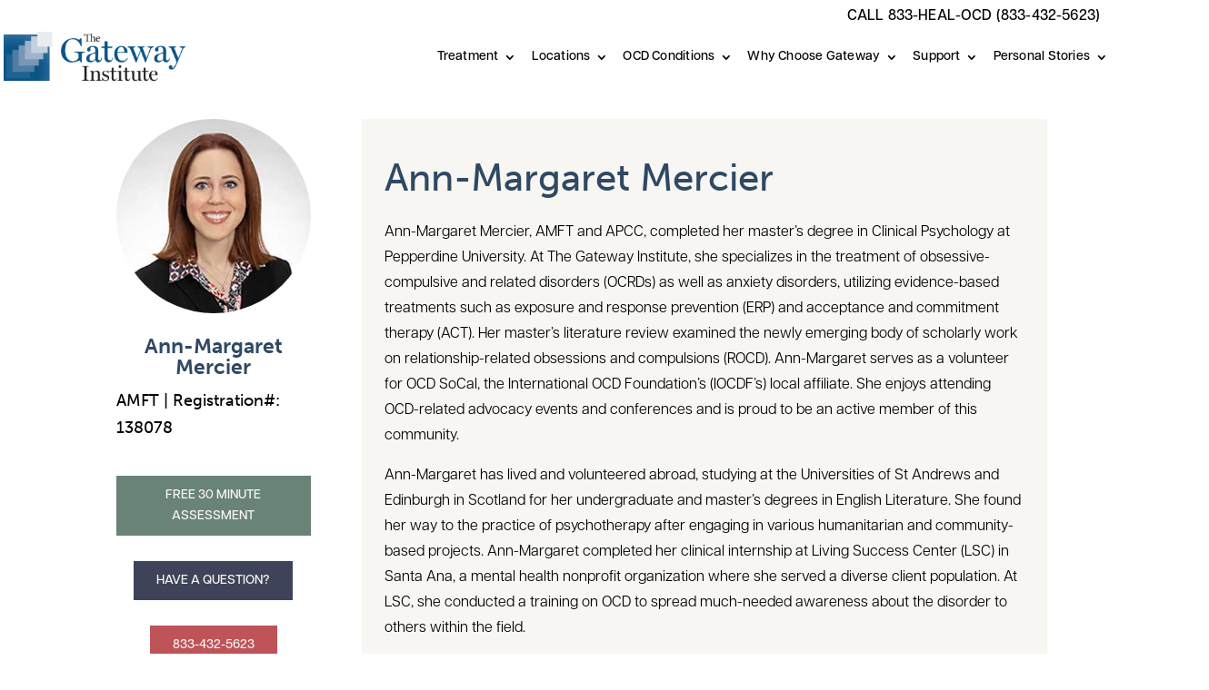

--- FILE ---
content_type: text/css
request_url: http://www.gatewayocd.com/wp-content/et-cache/430/et-divi-dynamic-tb-259-tb-267-430-late.css?ver=1769094765
body_size: 223
content:
@font-face{font-family:ETmodules;font-display:block;src:url(//www.gatewayocd.com/wp-content/themes/Divi/core/admin/fonts/modules/social/modules.eot);src:url(//www.gatewayocd.com/wp-content/themes/Divi/core/admin/fonts/modules/social/modules.eot?#iefix) format("embedded-opentype"),url(//www.gatewayocd.com/wp-content/themes/Divi/core/admin/fonts/modules/social/modules.woff) format("woff"),url(//www.gatewayocd.com/wp-content/themes/Divi/core/admin/fonts/modules/social/modules.ttf) format("truetype"),url(//www.gatewayocd.com/wp-content/themes/Divi/core/admin/fonts/modules/social/modules.svg#ETmodules) format("svg");font-weight:400;font-style:normal}

--- FILE ---
content_type: text/css
request_url: http://www.gatewayocd.com/wp-content/themes/divi-gateway/style.css?ver=4.27.4
body_size: 215
content:
/*

Theme Name: Divi Gateway Child Theme
Theme URI: https://example.com/divi-child/
Description: Child theme for Gateway OCD
Author: FDGweb
Author URI: https://example.com
Template: Divi
Version: 1.0.0
License: GNU General Public License v2 or later
License URI: http://www.gnu.org/licenses/gpl-2.0.html

*/

--- FILE ---
content_type: text/css
request_url: http://www.gatewayocd.com/wp-content/et-cache/430/et-divi-dynamic-tb-259-tb-267-430-late.css
body_size: 223
content:
@font-face{font-family:ETmodules;font-display:block;src:url(//www.gatewayocd.com/wp-content/themes/Divi/core/admin/fonts/modules/social/modules.eot);src:url(//www.gatewayocd.com/wp-content/themes/Divi/core/admin/fonts/modules/social/modules.eot?#iefix) format("embedded-opentype"),url(//www.gatewayocd.com/wp-content/themes/Divi/core/admin/fonts/modules/social/modules.woff) format("woff"),url(//www.gatewayocd.com/wp-content/themes/Divi/core/admin/fonts/modules/social/modules.ttf) format("truetype"),url(//www.gatewayocd.com/wp-content/themes/Divi/core/admin/fonts/modules/social/modules.svg#ETmodules) format("svg");font-weight:400;font-style:normal}

--- FILE ---
content_type: application/javascript
request_url: http://www.gatewayocd.com/wp-content/plugins/tgi-hive-attributer/assets/js/hive-attributer.js?ver=1
body_size: 2330
content:
/* 
 * This is the frontend code for the traffic attributer plugin by Hive Digital
 * Features enabled by this script:
 * - Create "user-source-data" cookie with user origin channel data.
 * - Populate forms with user data before submission
 * - Integration with Gravity Forms created with specific fields
 */

jQuery(document).ready(function(){
    const getParamsCreateCookies = () => {
        // Get value of a specific url parameter
        var getUrlParam = function(name) {
            return lowerCaseParams.get(name.toLowerCase());
        } 
        
        // Set a cookie for any requested parameters
        var urlParam = function(param, cookie) {
            var value = getUrlParam(param);
            if (value !== null) {
                jQuery.cookie(cookie, value, { expires:1, path: "/", domain: "."+hostname+"; SameSite=None; Secure"});
                //console.log(param + " created a " + cookie + " set with " + value); 
                // Add Value to OG Script
                ogCookieValues[cookie] = value;                       
            } else {
                //console.log(param + " not found");
            }
        }

        // Parse all URL Parameters and Values
        let parsedUrlParams = new URLSearchParams(window.location.search);

        // Convert all keys in parsedUrlParams to lower case
        let lowerCaseParams = new URLSearchParams();
        for (let [key, value] of parsedUrlParams.entries()) {
            lowerCaseParams.append(key.toLowerCase(), value);
        }               
        
        // Get hostname for the Cookie domain
        let hostname = window.location.hostname;
        // Create object to store all cookie values
        let ogCookieValues = {};
        
        // Check if there are any URL parameters before trying anything
        if([...parsedUrlParams.keys()].length > 0) {
            // List of Paramaters to Capture
            let paramsToCapture = [
                {param: 'source', cookie: 'referral_source'},
                {param: 'utm_source', cookie: 'utm_source'},
                {param: 'utm_medium', cookie: 'utm_medium'},
                {param: 'campaignid', cookie: 'utm_campaign'},
                {param: 'Campaign', cookie: 'utm_campaign'},
                {param: 'utm_campaign', cookie: 'utm_campaign'},
                {param: 'adgroupid', cookie: 'utm_content'},
                {param: 'AdGroup', cookie: 'utm_content'},
                {param: 'utm_content', cookie: 'utm_content'},
                {param: 'keyword', cookie: 'utm_term'},
                {param: 'utm_term', cookie: 'utm_term'},
                {param: 'gclid', cookie: 'gclid'}, /* Google Click ID */
                {param: 'fbclid', cookie: 'fbclid'}, /* Meta Click ID */
                {param: 'msclkid', cookie: 'msclkid'}, /* Microsoft Click ID */
                {param: 'aclid', cookie: 'aclid'} /* Ad Network Click ID */
            ];                      
            // Iterate the List and Store Cookie
            for(let i = 0; i < paramsToCapture.length; i++){
                urlParam(paramsToCapture[i].param.toLowerCase(), paramsToCapture[i].cookie);
            }
        }
        
        // Check if referrer is set and a 3rd party domain
        if (document.referrer != '' && document.referrer.indexOf(hostname) == -1) {
            // Get referrer from browser
            let referringUrl = (new URL(document.referrer));
            // Set the referrer cookie with full path of referring site url
            jQuery.cookie('referrer', referringUrl, { expires:1, path: "/", domain: "."+hostname+"; SameSite=None; Secure"});
            // Get domain name of referrer and set to OG Cookie
            var referringDomain = referringUrl.hostname;
            ogCookieValues['referrer'] = referringDomain;
            
            // If we don't have source/medium, lets force one... 
            if(jQuery.cookie('utm_source') == null && jQuery.cookie('utm_medium') == null){
                // List of domains that we know are organic
                let organicPattern = /(google\.com|webpkgcache\.com|bing\.com|duckduckgo\.com|yahoo\.com|baidu\.com|yandex\.ru|search\.brave\.com|neeva\.com|you\.com|yep\.com|startpage\.com|ecosia\.org|swisscows\.com)/;
                // Is referring domain is organic?
                var referringMedium = organicPattern.test(referringDomain) ? 'organic' : '';
                // Set the cookie for utm_source and utm_medium
                jQuery.cookie('utm_source', referringDomain, { expires:1, path: "/", domain: "."+hostname+"; SameSite=None; Secure"});
                jQuery.cookie('utm_medium', referringMedium, { expires:1, path: "/", domain: "."+hostname+"; SameSite=None; Secure"});
                // Add value to OG Cookie Object
                ogCookieValues['utm_source'] = referringDomain;
                ogCookieValues['utm_medium'] = referringMedium;
            }
        }
            
        // Check if the cookie 'og_source' already exists  This is for "first touch" type attribution
        if (jQuery.cookie('og_source') == null && JSON.stringify(ogCookieValues) != '{}' ) {
            // Create a new cookie with all cookie values
            let ogCookieValueString = JSON.stringify(ogCookieValues);
            // Set the cookie to last for the max duration: a little over 7 years
            jQuery.cookie('og_source', ogCookieValueString, { expires: 2555, path: "/", domain: "."+hostname+"; SameSite=None; Secure"});
            //console.log("og_source created with " + ogCookieValueString);
        } else {
            //console.log("'og_source' cookie already exists or no utm cookies set");
        }
    }

    const cookieFieldData = (type) => {
        // Declare data structure for field population
        const cookieData = {
            utm_source: "",
            utm_medium: "",
            utm_campaign: "",
            utm_term: ""
        }

        //
        const getCookieValues = (param, type) => {
            let cookieValue = '';
            // Check type of data requested and get value
            if (type == 'first') {
                const ogCookie = JSON.parse(jQuery.cookie('og_source'));
                cookieValue = ogCookie[param];
            } else if (type == 'current') {
                cookieValue = jQuery.cookie(param);
            }
            // Check if Cookie parameter is empty
            if (cookieValue == null) {
                cookieValue = "";
            }

            return cookieValue;
        }

        // Assign corresponding values
        cookieData['utm_source'] = getCookieValues('utm_source', type);
        cookieData['utm_medium'] = getCookieValues('utm_medium', type);
        cookieData['utm_campaign'] = getCookieValues('utm_campaign', type);
        cookieData['utm_term'] = getCookieValues('utm_term', type);

        // Assign missing values for gclid, fbclid, msclkid, aclid
        /* if (type == 'current' && jQuery.cookie('gclid') !== null) {
            cookieData['campaign'] = jQuery.cookie('gclid');
        }*/

        return cookieData;
    }

    getParamsCreateCookies();

    // Check if Gravity Forms wrapper is in the current page
    let gravityFormWrapper = $('.gform_wrapper');

    if (gravityFormWrapper) {
        // Get last interaction lead attribution data
        const attributionData = cookieFieldData('current');
        // Get first interaction lead attribution data
        const ogAttributionData = cookieFieldData('first');
        //console.log(attributionData);
        //console.log(ogAttributionData);
        // Assign last interaction data to fields
        for (const key in attributionData) {
            let attributionField = $(`.gform_wrapper form .${key} input`);
            // Check if field exist
            if (attributionField) {
                attributionField.val(attributionData[key]);
            }
        }
        // Assign first interaction data to fields
        for (const key in ogAttributionData) {
            let attributionField = $(`.gform_wrapper form .og-${key} input`);
            // Check if field exist
            if (attributionField) {
                attributionField.val(ogAttributionData[key]);
            }
        }
    }
});